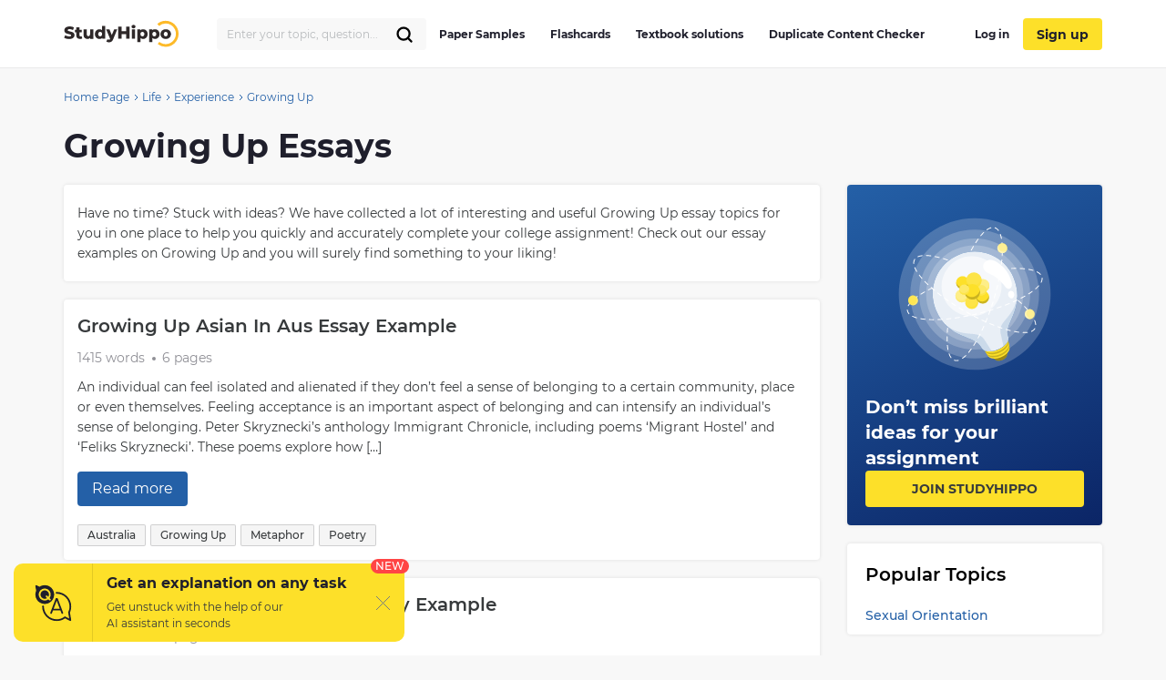

--- FILE ---
content_type: text/html; charset=UTF-8
request_url: https://studyhippo.com/essay-examples/growing-up/
body_size: 15454
content:
<!DOCTYPE html>
<html lang="en-US">
<head>
  <meta name="google-site-verification" content="4wVGTzc5bHur1lJCuSRQeZRKZwb_dgQsA2gouoWVx2o"/>
  <meta charset="UTF-8">
  <meta http-equiv="X-UA-Compatible" content="IE=edge">
  <meta name="viewport" content="width=device-width, initial-scale=1">
  <meta name="theme-color" content="#5856d6"/>
  <link rel="manifest" href="https://studyhippo.com/wp-content/themes/theme/manifest.json" />
    <script>window.dataLayer = window.dataLayer || [];</script>
   <!-- before wp_head -->
   <meta name='robots' content='index, follow, max-image-preview:large, max-snippet:-1, max-video-preview:-1' />

	<!-- This site is optimized with the Yoast SEO plugin v17.6 - https://yoast.com/wordpress/plugins/seo/ -->
	<title>Growing Up Essay Samples | Get Access To Growing Up College Essay Examples</title>
	<meta name="description" content="Essays on Growing Up 🎓Use these essay samples and get inspiration for writing your own paper!📕" />
	<link rel="canonical" href="https://studyhippo.com/essay-examples/growing-up/" />
	<meta property="og:locale" content="en_US" />
	<meta property="og:type" content="article" />
	<meta property="og:title" content="Growing Up Essay Samples | Get Access To Growing Up College Essay Examples" />
	<meta property="og:description" content="Essays on Growing Up 🎓Use these essay samples and get inspiration for writing your own paper!📕" />
	<meta property="og:url" content="https://studyhippo.com/essay-examples/growing-up/" />
	<meta property="og:site_name" content="StudyHippo.com" />
	<meta name="twitter:card" content="summary_large_image" />
	<script type="application/ld+json" class="yoast-schema-graph">{"@context":"https://schema.org","@graph":[{"@type":"WebSite","@id":"https://studyhippo.com/#website","url":"https://studyhippo.com/","name":"StudyHippo.com","description":"Online Database Of College Essay Examples","potentialAction":[{"@type":"SearchAction","target":{"@type":"EntryPoint","urlTemplate":"https://studyhippo.com/?s={search_term_string}"},"query-input":"required name=search_term_string"}],"inLanguage":"en-US"},{"@type":"CollectionPage","@id":"https://studyhippo.com/essay-examples/growing-up/#webpage","url":"https://studyhippo.com/essay-examples/growing-up/","name":"Growing Up Essay Samples | Get Access To Growing Up College Essay Examples","isPartOf":{"@id":"https://studyhippo.com/#website"},"description":"Essays on Growing Up \ud83c\udf93Use these essay samples and get inspiration for writing your own paper!\ud83d\udcd5","breadcrumb":{"@id":"https://studyhippo.com/essay-examples/growing-up/#breadcrumb"},"inLanguage":"en-US","potentialAction":[{"@type":"ReadAction","target":["https://studyhippo.com/essay-examples/growing-up/"]}]},{"@type":"BreadcrumbList","@id":"https://studyhippo.com/essay-examples/growing-up/#breadcrumb","itemListElement":[{"@type":"ListItem","position":1,"name":"Home","item":"https://studyhippo.com/"},{"@type":"ListItem","position":2,"name":"Life","item":"https://studyhippo.com/essay-examples/life/"},{"@type":"ListItem","position":3,"name":"Experience","item":"https://studyhippo.com/essay-examples/experience/"},{"@type":"ListItem","position":4,"name":"Growing Up"}]}]}</script>
	<!-- / Yoast SEO plugin. -->


<link rel='dns-prefetch' href='//cdn.jsdelivr.net' />
<link rel='dns-prefetch' href='//s.w.org' />
<link rel="alternate" type="application/rss+xml" title="StudyHippo.com &raquo; Feed" href="https://studyhippo.com/feed/" />
<link rel="alternate" type="application/rss+xml" title="StudyHippo.com &raquo; Growing Up Essay Examples Feed" href="https://studyhippo.com/essay-examples/growing-up/feed/" />
<link rel='stylesheet' id='essayExamples-archive-css'  href='https://studyhippo.com/wp-content/themes/theme/assets/css/essayExamples-archive.css' type='text/css' media='all' />
<link rel="https://api.w.org/" href="https://studyhippo.com/wp-json/" /><link rel="EditURI" type="application/rsd+xml" title="RSD" href="https://studyhippo.com/xmlrpc.php?rsd" />
<link rel="wlwmanifest" type="application/wlwmanifest+xml" href="https://studyhippo.com/wp-includes/wlwmanifest.xml" /> 
<meta name="generator" content="WordPress 5.8.1" />
<script type='application/ld+json'>{"@context":"https:\/\/schema.org","@type":"FAQPage","mainEntity":[{"@type":"Question","name":"What does growing up really mean?","acceptedAnswer":{"@type":"Answer","text":"growing up. Contexts . . Verb. Reaching adulthood. Present participle for to become more sensible with age. Present participle for grow too big for. Present participle for to become improved or more advanced. ( of a living organism) Present participle for to grow or develop in a healthy or vigorous way."}},{"@type":"Question","name":"What is another word for \\\"growing up\\\"?","acceptedAnswer":{"@type":"Answer","text":"Synonyms for grow up. age, develop, grow, mature, progress, ripen."}},{"@type":"Question","name":"What is growing up?","acceptedAnswer":{"@type":"Answer","text":"Growing up is the term we use for transitioning from childhood to adulthood. It is characterized by gaining perspective on our position and importance in the universe, adequately caring for our own needs, and the ability to effectively communicate our needs and feelings to others."}}]}</script><meta name="appleid-signin-client-id" content="studyhippo.service"><meta name="appleid-signin-scope" content="email"><meta name="appleid-signin-redirect-uri" content="https://studyhippo.com/wp-json/oauth/apple/"><meta name="appleid-signin-state" content="6dd0ae303f02fbb4704c7e5e6c66a100"><meta name="appleid-signin-use-popup" content="true">        <script type='text/javascript'>
            /* <![CDATA[ */
            var JSData = {"id":"500691","isCategory":"", "isSingle":""  };
            /* ]]> */
        </script>
            <script>
        var UserData = {
            "userEmail": false,
            "userId": false        }
    </script>
        <script>
        var Analytics = {};
        Analytics.printButton = '';
        Analytics.downloadButton = '';
        Analytics.previewButton = '.essay-info__item.essay-info__item_flex';
        Analytics.checkerButton = '#bla-essayCheck';
        Analytics.copyButton = '.essay__content';
        Analytics.readMoreButton = '#read_more';
        Analytics.sendButton = '#modal-copy .contacts-form button';
        Analytics.emailInput = '#emailPopup';
    </script>
    <link rel="icon" href="https://studyhippo.com/wp-content/uploads/2022/02/ms-icon-310x310-1-120x120.png" sizes="32x32" />
<link rel="icon" href="https://studyhippo.com/wp-content/uploads/2022/02/ms-icon-310x310-1-300x300.png" sizes="192x192" />
<link rel="apple-touch-icon" href="https://studyhippo.com/wp-content/uploads/2022/02/ms-icon-310x310-1-300x300.png" />
<meta name="msapplication-TileImage" content="https://studyhippo.com/wp-content/uploads/2022/02/ms-icon-310x310-1-300x300.png" />
		<style type="text/css" id="wp-custom-css">
			/*essays-by-categories*/
.see_more_popular_topics_hub_page {display: none;}
/*head menu*/
.menu a {text-transform: inherit;}

.test_answers-archive .page-header__description .page-header__text p {
	margin: 10px 0 15px 0;}


@media (min-width: 1024px){
.search_form_mobile {
    width: 230px!important;
}}		</style>
		<script async>
    let product = {};
    product.id = '1';
    product.name = '1-Month-Access';
    product.price = '19.90';
    product.qty = 1;

    let is_ec_checkout = false;
    if (document.querySelector('.checkout-item__link.subscription-item')){
      document.querySelector('.checkout-item__link.subscription-item').addEventListener('click', function () {
          const datalevel = this.getAttribute('data-level');
          product.price = JS_DATA_LEVELS[datalevel].billing_amount;
          product.id = datalevel;

      });
    }

    if (document.querySelector('.checkout__content')){
      document.querySelector('.checkout__content').addEventListener('mouseover', function () {
          if (!is_ec_checkout) {
              is_ec_checkout = true;
              console.log("Ecommerce Analytic: go to checkout");
              ec_gotoCheckout();
          }
      });
    }
    function ec_gotoPayment() {
        window.dataLayer = window.dataLayer || [];
        dataLayer.push({
            'ecommerce': {
                'currencyCode': 'USD',
                'checkout': {
                    'actionField': {'step': 2},
                    'products': [{
                        'name': product.name,
                        'id': product.id,
                        'price': product.price
                    }]
                }
            },
            'event': 'gtm-ee-event',
            'gtm-ee-event-category': 'Enhanced Ecommerce',
            'gtm-ee-event-action': 'go to payment',
            'gtm-ee-event-non-interaction': 'False',
            'gtm-ee-event-label' : 'PayPal',
            'gtm-ee-event-value' : product.price
        });

    }

    function ec_gotoCheckout() {

        /* ***************************** */
        window.dataLayer = window.dataLayer || [];
        dataLayer.push({
            'ecommerce': {
                'currencyCode': 'USD',
                'checkout': {
                    'actionField': {'step': 1},
                    'products': [{
                        'name': product.name,
                        'id': product.id,
                        'price': product.price
                    }]
                }
            },
            'event': 'gtm-ee-event',
            'gtm-ee-event-category': 'Enhanced Ecommerce',
            'gtm-ee-event-action': 'go to checkout',
            'gtm-ee-event-non-interaction': 'False'
        });
    }

    function ec_Purchase() {
        window.dataLayer = window.dataLayer || [];
        dataLayer.push({
            'ecommerce': {
                'currencyCode': 'USD',
                'purchase': {
                    'actionField': {
                        'id': product.id,
                        'revenue': product.price
                    },
                    'products': [{
                        'name': product.name,
                        'id': product.id,
                        'price': product.price,
                        'coupon': ''
                    }]
                }
            },
            'event': 'gtm-ee-event',
            'gtm-ee-event-category': 'Enhanced Ecommerce',
            'gtm-ee-event-action': 'Purchase',
            'gtm-ee-event-non-interaction': 'False'
        });
    }

    function ec_ProductImpressions(){
        window.dataLayer = window.dataLayer || [];
        dataLayer.push({
            'ecommerce': {
                'currencyCode': 'USD',
                'impressions': [
                    {
                        'id': product.id,
                        'name': product.name,
                        'category': product.category,
                        'price': product.price,
                        'list': 'membership levels'
                    }
                ]
            },
            'event': 'gtm-ee-event',
            'gtm-ee-event-category': 'Enhanced Ecommerce',
            'gtm-ee-event-action': 'Product Impressions',
            'gtm-ee-event-non-interaction': 'True'
        });
    }

</script>
   <!-- after wp_head -->
          <script src="https://accounts.google.com/gsi/client" async defer></script>
  
</head>
<body class="archive tax-essay_examples_ctt term-growing-up term-12539 webp-support catname-free-essays" data-category="Essays">
<!-- Google Tag Manager (noscript) -->
<noscript>
  <iframe src="https://www.googletagmanager.com/ns.html?id=GTM-5L3MXD2" height="0" width="0"
          style="display:none;visibility:hidden"></iframe>
</noscript>
<!-- End Google Tag Manager (noscript) -->
<!-- begin header  -->
<header class="header">
  <div class="container">
    <div class="header__content">
      <a href="https://studyhippo.com" class="header__logo">
        <img src="https://studyhippo.com/wp-content/themes/theme/assets/img/main-logo.svg" alt="logo">
      </a>

      
      <div class="header__content-inner">
        <div class="header__content-align">
          <form id="search-form" method="get" action="/search" class="search_form search_form_mobile  ">
            <input autocomplete="off" name="s" id="autoComplete" tabindex="1" type="text"
                   class="input search-icon-input mobileMenuHeaderSearchInit searchAutocomplete menu-search__field"
                   placeholder="Search">
            <button type="submit" class="js-search-form">
              <svg width="20" height="20" viewBox="0 0 20 20" fill="none" xmlns="http://www.w3.org/2000/svg">
                <path d="M9.06262 15.625C12.687 15.625 15.6251 12.6869 15.6251 9.0625C15.6251 5.43813 12.687 2.5 9.06262 2.5C5.43825 2.5 2.50012 5.43813 2.50012 9.0625C2.50012 12.6869 5.43825 15.625 9.06262 15.625Z" stroke="black" stroke-width="2.3" stroke-linecap="round" stroke-linejoin="round"/>
                <path d="M13.7032 13.7031L17.5002 17.5" stroke="black" stroke-width="2.3" stroke-linecap="round" stroke-linejoin="round"/>
              </svg>
            </button>
          </form>
        </div>
        <!-- begin header__item  -->
        <div class="header__item">
          <nav class="menu">
            <ul id="menu-header-left" class=""><li id="menu-item-751252" class="menu-item menu-item-type-post_type menu-item-object-page menu-item-751252"><a href="https://studyhippo.com/essays-by-categories/">Paper Samples</a></li>
<li id="menu-item-751253" class="menu-item menu-item-type-post_type menu-item-object-page menu-item-751253"><a href="https://studyhippo.com/flashcards-by-topics/">Flashcards</a></li>
<li id="menu-item-1215373" class="menu-item menu-item-type-post_type menu-item-object-page menu-item-1215373"><a href="https://studyhippo.com/textbook-solutions/">Textbook solutions</a></li>
<li id="menu-item-786464" class="menu-item menu-item-type-post_type menu-item-object-page menu-item-786464"><a href="https://studyhippo.com/duplicate-content-checker/">Duplicate Content Checker</a></li>
<ul class="desktop_menu_wrapper">
                                        <li class="header__list-item header__list-item_signup header__list-item_login">
                                            <a rel="nofollow" href="https://studyhippo.com/sign-in/"><i class="fa fa-sign-in" rel="nofollow"></i> Log in</a>
                                        </li>
                                        <li class="header__list-item header__list-item_signup header__list-item_login header__list-item_signup_btn">
                                            <a rel="nofollow" class="signup_link" href="https://studyhippo.com/sign-up/"><i class="fa fa-sign-in" rel="nofollow"></i> Sign up</a>
                                        </li>
                                      </ul></ul>                        <div class="menu__footer">
                            <p>or <a rel="nofollow" href="/sign-in/">LOG IN</a> if you are already a member</p>
                          </div>
          </nav>

                      <button class="header__btn-search js-btn-search">
              <svg xmlns="http://www.w3.org/2000/svg" width="16" height="16" viewBox="0 0 14 14">
                <path fill="#2460a7" fill-rule="nonzero"
                      d="M13.755 12.937l-3.348-3.348A5.87 5.87 0 0 0 5.868 0a5.869 5.869 0 1 0 3.718 10.41l3.348 3.345a.58.58 0 0 0 .821-.818zM5.87 10.569a4.707 4.707 0 0 1-4.704-4.7A4.71 4.71 0 0 1 5.87 1.165a4.711 4.711 0 0 1 4.703 4.704c0 2.592-2.111 4.7-4.703 4.7z"/>
              </svg>
            </button>
          
          
          <button class="header__btn-menu js-btn-menu">
            <span class="header__btn-lines">
              <span></span>
              <span></span>
              <span></span>
            </span>
            <i>MENU</i>
          </button>
        </div>
        <!-- end header__item -->
      </div>
    </div>
  </div>

  <div class="header__search">
    <form id="search-form" method="get" action="/search"
          class="d-flex flex-row justify-content-between form-conteiner form-search hub-page_search-container billboard__form">
      <input autocomplete="off" name="s" id="autoComplete" tabindex="1" type="text"
             class="input search-icon-input hub_page_input_search searchAutoHeader billboard__field searchAutocomplete"
             placeholder="Search">
      <span class="error-msg">Please enter something</span>
      <button type="button" class="billboard__btn js-btn-close-search"></button>
      <button type="submit" class="btn btn-light_yellow hub_page_search_button js-search-form"></button>
    </form>
  </div>

  </header>
<!-- end header -->
<!--nZOZEv2JI#Q&Fr8u3e28t(NK-->
  <main class="inner-page essay_examples-archive">
    <div class="container">
      <div class="row">
        <!-- begin breadcrumbs  -->
<div class="breadcrumbs">
    <div class="container">
        <div class="kama_breadcrumbs"><span><a href="https://studyhippo.com"><span>Home Page</span></a></span><span class="kb_sep"><svg width="5" height="8" viewBox="0 0 5 8" fill="none" xmlns="http://www.w3.org/2000/svg"><path d="M1 1L4 4L1 7" stroke="#2460A7"/></svg></span>
<span><a href="https://studyhippo.com/essay-examples/life/"><span>Life</span></a></span><span class="kb_sep"><svg width="5" height="8" viewBox="0 0 5 8" fill="none" xmlns="http://www.w3.org/2000/svg"><path d="M1 1L4 4L1 7" stroke="#2460A7"/></svg></span>
<span><a href="https://studyhippo.com/essay-examples/experience/"><span>Experience</span></a></span><span class="kb_sep"><svg width="5" height="8" viewBox="0 0 5 8" fill="none" xmlns="http://www.w3.org/2000/svg"><path d="M1 1L4 4L1 7" stroke="#2460A7"/></svg></span>
<span class="kb_title">Growing Up</span></div>    </div>
</div>
<!-- end breadcrumbs -->

        <div class="container">
          <div class="row_col-12">
            

<div class="page-header">
    <h1>Growing Up Essays</h1>
</div>

          </div>
          <div class="row">
            <section class="content row__col-lg-9">
              

    <div class="page-header__description">
                <div class="page-header__text">
            <p>Have no time? Stuck with ideas? We have collected a lot of interesting and useful Growing Up essay topics for you in one place to help you quickly and accurately complete your college assignment! Check out our essay examples on Growing Up and you will surely find something to your liking!</p>
            <div id="tax_desc_readmore" class="read-more">
                <a href="#">View more</a>
            </div>
        </div>
    </div>

<div class="post-preview">
    <a class="post-preview__title" href="https://studyhippo.com/essay-growing-up-asian-in-aus/">Growing Up Asian in Aus Essay Example</a>

            <div class="post-preview__meta">
            <span>1415 words</span>
            <span>6 pages</span>
        </div>
        <div class="post-preview__excerpt">
         <p>An individual can feel isolated and alienated if they don’t feel a sense of belonging to a certain community, place or even themselves. Feeling acceptance is an important aspect of belonging and can intensify an individual’s sense of belonging. Peter Skryznecki’s anthology Immigrant Chronicle, including poems ‘Migrant Hostel’ and ‘Feliks Skryznecki’. These poems explore how [&hellip;]</p>
    </div>
    <span class="post-preview__read-more" data-href="https://studyhippo.com/essay-growing-up-asian-in-aus/">Read more</span>
            <div class="post-preview__categories">
                            <span>Australia</span>
                           <span>Growing Up</span>
                           <span>Metaphor</span>
                           <span>Poetry</span>
                       
        </div>
    </div>
<div class="post-preview">
    <a class="post-preview__title" href="https://studyhippo.com/essay-growing-up-by-russell-baker/">Growing Up by Russell Baker Essay Example</a>

            <div class="post-preview__meta">
            <span>1501 words</span>
            <span>6 pages</span>
        </div>
        <div class="post-preview__excerpt">
         <p>Growing Up by Russell Baker is a memoir of his earliest memories in Morrisonville, Virginia until his first professional journalism job as a reporter for the Baltimore Sun in 1937. Throughout much of Baker&#8217;s youth women dominated Baker&#8217;s life. His mother, his grandmother and his sister Doris all had strong opinions and strong personalities that [&hellip;]</p>
    </div>
    <span class="post-preview__read-more" data-href="https://studyhippo.com/essay-growing-up-by-russell-baker/">Read more</span>
            <div class="post-preview__categories">
                            <span>Growing Up</span>
                       
        </div>
    </div>
<div class="post-preview">
    <a class="post-preview__title" href="https://studyhippo.com/essay-growing-up-in-charlotte-nc/">Growing Up in Charlotte, NC Essay Example</a>

            <div class="post-preview__meta">
            <span>751 words</span>
            <span>3 pages</span>
        </div>
        <div class="post-preview__excerpt">
         <p>Growing up in Charlotte, NC presented various challenges for my family and me. As the middle child among three siblings, I encountered difficulties. Unfortunately, we experienced the loss of my younger brother at a young age due to an illness. Initially residing on West Blvd., we eventually relocated to Rosszell ferry Rd. Throughout my childhood, [&hellip;]</p>
    </div>
    <span class="post-preview__read-more" data-href="https://studyhippo.com/essay-growing-up-in-charlotte-nc/">Read more</span>
            <div class="post-preview__categories">
                            <span>Child</span>
                           <span>Growing Up</span>
                       
        </div>
    </div>
    <aside class="widget banner-ideas mobile-only mt-20">
        <img src="https://studyhippo.com/wp-content/themes/theme/assets/img/light-bulb.svg">
        <div class="widget__title">Don’t miss brilliant ideas for your assignment</div>
        <span class="btn" data-href="https://studyhippo.com/sign-in/">Join Studyhippo</span>
    </aside>

<div class="post-preview">
    <a class="post-preview__title" href="https://studyhippo.com/growing-up-asian-in-australia-essay-385/">Growing Up Asian in Australia Essay Example</a>

            <div class="post-preview__meta">
            <span>1232 words</span>
            <span>5 pages</span>
        </div>
        <div class="post-preview__excerpt">
         <p>“It is dangerous to be different to the rest of society” The ideas of belonging represent the important and fundamental values over our lives. They most commonly emerge from experiences and notions of identity, relationships, acceptance and understanding. The personal aspect extends the sense of belonging. It is created though various ways in the text [&hellip;]</p>
    </div>
    <span class="post-preview__read-more" data-href="https://studyhippo.com/growing-up-asian-in-australia-essay-385/">Read more</span>
            <div class="post-preview__categories">
                            <span>Adolescence</span>
                           <span>Growing Up</span>
                           <span>Restaurant</span>
                       
        </div>
    </div>
<div class="post-preview">
    <a class="post-preview__title" href="https://studyhippo.com/growing-up-in-a-single-parent-household/">Growing up in a single parent household Essay Example</a>

            <div class="post-preview__meta">
            <span>1362 words</span>
            <span>5 pages</span>
        </div>
        <div class="post-preview__excerpt">
         <p>Growing up in a household that does not have a father is not only an intriguing experience but also denies you the paternal care. Situations like those makes us vulnerable to many unpleasant conditions, more so, at the face of the friends that we flock with. Life becomes defenseless as one of the key security [&hellip;]</p>
    </div>
    <span class="post-preview__read-more" data-href="https://studyhippo.com/growing-up-in-a-single-parent-household/">Read more</span>
            <div class="post-preview__categories">
                            <span>Growing Up</span>
                           <span>Single Parent</span>
                       
        </div>
    </div>
<div class="post-preview">
    <a class="post-preview__title" href="https://studyhippo.com/design-process-of-gaming-workstation/">Design Process of Gaming Workstation Essay Example</a>

            <div class="post-preview__meta">
            <span>958 words</span>
            <span>4 pages</span>
        </div>
        <div class="post-preview__excerpt">
         <p>The demand for hardware with the ability to handle more advanced graphics and powerful gaming engines in modern games is constantly increasing. This leads to faster obsolescence and the need for more frequent replacement of previously top-of-the-line hardware. It is crucial for gamers to regularly update their computers with the latest game developments. By building [&hellip;]</p>
    </div>
    <span class="post-preview__read-more" data-href="https://studyhippo.com/design-process-of-gaming-workstation/">Read more</span>
            <div class="post-preview__categories">
                            <span>Graphic Design</span>
                           <span>Growing Up</span>
                       
        </div>
    </div>
<div class="post-preview">
    <a class="post-preview__title" href="https://studyhippo.com/reflection-on-supply-chain-management/">Reflection on Supply Chain Management Essay Example</a>

            <div class="post-preview__meta">
            <span>1138 words</span>
            <span>5 pages</span>
        </div>
        <div class="post-preview__excerpt">
         <p>Because the world is changing rapidly as time moves to introduce a lot of new processes that influence a different way of doing things. The dynamic processes are very first and move in a direction that has far-reaching implications especially in the way of doing business in the simultaneous corporate operations. The world has evolved [&hellip;]</p>
    </div>
    <span class="post-preview__read-more" data-href="https://studyhippo.com/reflection-on-supply-chain-management/">Read more</span>
            <div class="post-preview__categories">
                            <span>Growing Up</span>
                       
        </div>
    </div>
<div class="post-preview">
    <a class="post-preview__title" href="https://studyhippo.com/usage-of-3d-printing-in-technology/">Usage of 3D Printing in Technology Essay Example</a>

            <div class="post-preview__meta">
            <span>974 words</span>
            <span>4 pages</span>
        </div>
        <div class="post-preview__excerpt">
         <p>The manufacturing industry is experiencing a significant impact due to the rapid growth of 3D printing technology. Proto3000, a company that has ventured into 3D printing technology, makes the process easy by adding microscopic layers of materials instead of fabrication or machining. The technology involves treating resin with an ultraviolet laser, which was founded in [&hellip;]</p>
    </div>
    <span class="post-preview__read-more" data-href="https://studyhippo.com/usage-of-3d-printing-in-technology/">Read more</span>
            <div class="post-preview__categories">
                            <span>Growing Up</span>
                       
        </div>
    </div>
<div class="post-preview">
    <a class="post-preview__title" href="https://studyhippo.com/strengths-and-weaknesses-of-group-decision-making/">Strengths and Weaknesses of Group Decision Making Essay Example</a>

            <div class="post-preview__meta">
            <span>970 words</span>
            <span>4 pages</span>
        </div>
        <div class="post-preview__excerpt">
         <p>Group decision making is the process involving a group of individuals that serves to tackle a problem to achieve a solution. In other words, people with divergent views act collectively to analyze the situation and come up with alternative courses of action. In this context, the best alternative adopted as the best solution. Though people [&hellip;]</p>
    </div>
    <span class="post-preview__read-more" data-href="https://studyhippo.com/strengths-and-weaknesses-of-group-decision-making/">Read more</span>
            <div class="post-preview__categories">
                            <span>Growing Up</span>
                           <span>Strengths And Weaknesses</span>
                       
        </div>
    </div>
<div class="post-preview">
    <a class="post-preview__title" href="https://studyhippo.com/life-skills-in-high-school-curriculum/">Life Skills in High School Curriculum Essay Example</a>

            <div class="post-preview__meta">
            <span>588 words</span>
            <span>3 pages</span>
        </div>
        <div class="post-preview__excerpt">
         <p>With the increasing length of the journey to adulthood, it is crucial to find ways for young individuals to effectively transition from childhood to adulthood. As a result, there is limited knowledge about how the youth can comprehend societal expectations and their own living circumstances. There is limited knowledge about the social, personal, and financial [&hellip;]</p>
    </div>
    <span class="post-preview__read-more" data-href="https://studyhippo.com/life-skills-in-high-school-curriculum/">Read more</span>
            <div class="post-preview__categories">
                            <span>Awareness</span>
                           <span>Growing Up</span>
                           <span>High School</span>
                           <span>Self Awareness</span>
                           <span>Social Contract</span>
                           <span>Values of Life</span>
                       
        </div>
    </div>
<div class="post-preview">
    <a class="post-preview__title" href="https://studyhippo.com/a-problem-of-cyberbullying/">A Problem of Cyberbullying Essay Example</a>

            <div class="post-preview__meta">
            <span>744 words</span>
            <span>3 pages</span>
        </div>
        <div class="post-preview__excerpt">
         <p>Overview A 15-year-old Canadian girl named Amanda Todd took her own life at her home in Port Coquitlam, Canada. Before her death, a YouTube video was uploaded by Amanda where she shared her ordeal of being coerced into exposing herself on webcam and enduring physical harassment and assault. This video gained rapid attention, leading to [&hellip;]</p>
    </div>
    <span class="post-preview__read-more" data-href="https://studyhippo.com/a-problem-of-cyberbullying/">Read more</span>
            <div class="post-preview__categories">
                            <span>Growing Up</span>
                       
        </div>
    </div>
<div class="post-preview">
    <a class="post-preview__title" href="https://studyhippo.com/does-amir-achieve-redemption/">Does Amir Achieve redemption? Essay Example</a>

            <div class="post-preview__meta">
            <span>761 words</span>
            <span>3 pages</span>
        </div>
        <div class="post-preview__excerpt">
         <p>In the Kite Runner, Amir is faced by many challenges as he grows up. However, he manages to conquer all, and towards the end of the book, he redeems himself. Towards the end of the story, he learns to stand for himself and face his challenges. Initially, his father had advised him that that a [&hellip;]</p>
    </div>
    <span class="post-preview__read-more" data-href="https://studyhippo.com/does-amir-achieve-redemption/">Read more</span>
            <div class="post-preview__categories">
                            <span>A Good Man Is Hard to Find</span>
                           <span>Betrayal</span>
                           <span>Growing Up</span>
                           <span>Redemption</span>
                       
        </div>
    </div>
<div class="post-preview">
    <a class="post-preview__title" href="https://studyhippo.com/using-training-and-development-to-spice-up-business/">Using Training and Development to Spice up Business Essay Example</a>

            <div class="post-preview__meta">
            <span>636 words</span>
            <span>3 pages</span>
        </div>
        <div class="post-preview__excerpt">
         <p>McCormick was founded by Willoughby M. McCormick and three young workers in 1889 (&#8220;Historic milestones and passionate flavor discoveries&#8221;, 2016). Since then the company has grown, and its brands are currently available in 140 countries (Businesses, 2016). As it seeks to improve the universal experience of eating, the company has inspired home cooks and professional [&hellip;]</p>
    </div>
    <span class="post-preview__read-more" data-href="https://studyhippo.com/using-training-and-development-to-spice-up-business/">Read more</span>
            <div class="post-preview__categories">
                            <span>Career Plan</span>
                           <span>Growing Up</span>
                       
        </div>
    </div>
<div class="post-preview">
    <a class="post-preview__title" href="https://studyhippo.com/inspirational-topic-of-growing-up-with-a-single-mom/">Inspirational Topic Of Growing Up With A Single Mom Essay Example</a>

            <div class="post-preview__meta">
            <span>622 words</span>
            <span>3 pages</span>
        </div>
        <div class="post-preview__excerpt">
         <p>I believe that living with one parent can initiate a lot of emotions. These thoughts can be pretty powerful and they can be bewildering too. A child might feel awfully sad and irritated as a result of the parents’ divorce. Another child might also feel contented that the parents separated and are not fighting to [&hellip;]</p>
    </div>
    <span class="post-preview__read-more" data-href="https://studyhippo.com/inspirational-topic-of-growing-up-with-a-single-mom/">Read more</span>
            <div class="post-preview__categories">
                            <span>Growing Up</span>
                           <span>Single Parent</span>
                       
        </div>
    </div>
<div class="post-preview">
    <a class="post-preview__title" href="https://studyhippo.com/media-project-proposal-music-blog/">Media Project Proposal: Music Blog Essay Example</a>

            <div class="post-preview__meta">
            <span>378 words</span>
            <span>2 pages</span>
        </div>
        <div class="post-preview__excerpt">
         <p>The music industry is experiencing rapid growth and plays an integral role in societies worldwide. Music is essential as it provides entertainment. As a result of technological advancements, the music industry has undergone changes in terms of promoting new and existing music, marketing, and distribution. Upcoming artists are facing difficulties in adapting to these spontaneous [&hellip;]</p>
    </div>
    <span class="post-preview__read-more" data-href="https://studyhippo.com/media-project-proposal-music-blog/">Read more</span>
            <div class="post-preview__categories">
                            <span>Growing Up</span>
                           <span>Music Industry</span>
                       
        </div>
    </div>
<div class="post-preview">
    <a class="post-preview__title" href="https://studyhippo.com/understanding-of-children-with-alcoholic-parents/">Understanding of Children with Alcoholic Parents Essay Example</a>

            <div class="post-preview__meta">
            <span>357 words</span>
            <span>2 pages</span>
        </div>
        <div class="post-preview__excerpt">
         <p>Growing up as a child in an alcoholic family can be a troublesome ordeal that can influence children who experience childhood in such situations for the rest of their lives. The presence of liquor abuse tends to influence the conduct of everybody around it, notwithstanding essentially adjusting the conduct of the individual who is routinely [&hellip;]</p>
    </div>
    <span class="post-preview__read-more" data-href="https://studyhippo.com/understanding-of-children-with-alcoholic-parents/">Read more</span>
            <div class="post-preview__categories">
                            <span>Alcohol Abuse</span>
                           <span>alcoholism</span>
                           <span>Growing Up</span>
                           <span>Never Give Up</span>
                       
        </div>
    </div>            </section>
            <aside class="sidebar row__col-lg-3">

              
    <aside class="widget banner-ideas ">
        <img src="https://studyhippo.com/wp-content/themes/theme/assets/img/light-bulb.svg">
        <div class="widget__title">Don’t miss brilliant ideas for your assignment</div>
        <span class="btn" data-href="https://studyhippo.com/sign-in/">Join Studyhippo</span>
    </aside>
<aside class="widget"><div class="widget__title">Popular Topics</div><ol><li><a href="https://studyhippo.com/essay-examples/sexual-orientation/">Sexual Orientation</a></li></ol></aside>            </aside>
          </div>
        </div>
      </div>
    </div>
  </main>
<section class="faq">
    <div class="faq_inner">
        <h2>Popular Questions About Growing Up</h2>        <div id="essay_examples-faq" class="accordion">
                                <div class="qa active">
                        <div class="question">
                            <span>What does growing up really mean?</span>   
                            <img loading="lazy" class="arrow" src="https://studyhippo.com/wp-content/themes/theme/assets/img/faq-arrow.svg">
                        </div>
                        <div class="answer">growing up. Contexts . . Verb. Reaching adulthood. Present participle for to become more sensible with age. Present participle for grow too big for. Present participle for to become improved or more advanced. ( of a living organism) Present participle for to grow or develop in a healthy or vigorous way.</div>                    </div>
                                <div class="qa">
                        <div class="question">
                            <span>What is another word for &quot;growing up&quot;?</span>   
                            <img loading="lazy" class="arrow" src="https://studyhippo.com/wp-content/themes/theme/assets/img/faq-arrow.svg">
                        </div>
                        <div class="answer">Synonyms for grow up. age, develop, grow, mature, progress, ripen.</div>                    </div>
                                <div class="qa">
                        <div class="question">
                            <span>What is growing up?</span>   
                            <img loading="lazy" class="arrow" src="https://studyhippo.com/wp-content/themes/theme/assets/img/faq-arrow.svg">
                        </div>
                        <div class="answer">Growing up is the term we use for transitioning from childhood to adulthood. It is characterized by gaining perspective on our position and importance in the universe, adequately caring for our own needs, and the ability to effectively communicate our needs and feelings to others.</div>                    </div>
                    </div>
    </div>
</section>

<section class="banner-section__search">
    <div class="container">
        <div class="banner-section__search-content">
            <h3>
                Haven't found what you were looking for?
            </h3>
            <h4>
                Search for samples, answers to your questions and flashcards
            </h4>
            <form class="searchform form-search form-wrapper-js" method="get" action="/search" autocomplete="off">
    <input class="input searchAuto search_footer" type="text" class="search-field" name="s" placeholder="Enter your topic, question, keyword, term..." value="" required>
    <button class="js-search-form search_footer" type="submit">
        <svg width="20" height="20" viewBox="0 0 20 20" fill="none" xmlns="http://www.w3.org/2000/svg">
            <path d="M9.06262 15.625C12.687 15.625 15.6251 12.6869 15.6251 9.0625C15.6251 5.43813 12.687 2.5 9.06262 2.5C5.43825 2.5 2.50012 5.43813 2.50012 9.0625C2.50012 12.6869 5.43825 15.625 9.06262 15.625Z" stroke="black" stroke-width="2.3" stroke-linecap="round" stroke-linejoin="round"></path>
            <path d="M13.7032 13.7031L17.5002 17.5" stroke="black" stroke-width="2.3" stroke-linecap="round" stroke-linejoin="round"></path>
        </svg>
    </button>
</form>        </div>
        <figure>
            <img src="https://studyhippo.com/wp-content/themes/theme/src/img/banner-search.svg" alt="">
        </figure>
    </div>
</section>        <!-- begin footer  -->
        <footer class="footer">

            <!-- begin catfish-banner  -->
            <div class="catfish-banner">
                <button class="catfish-banner__close"></button>
                <p>We use cookies to give you the best experience possible. By continuing we’ll assume you’re on board with our <a href="/privacy-policy/">cookie policy</a></p>
            </div>
            <!-- end catfish-banner -->
                            <div class="container">
                    <div class="row">
                        <div class="row__col-lg-3">
                            <p class="footer__copy js-copyright">© 2026 studyhippo.com</p>
                            <p class="footer__copy footer__copy_sm">We know that sometimes it's hard to find inspiration, so we provide you with hundreds of related samples. </p>
                        </div>

                        <div class="row__col-lg-5">
                            <div class="footer__item">
                            <div class="footer__title">OUR PRODUCTS</div>

                            <nav class="footer__nav">

                                <ul id="menu-footer" class=""><li id="menu-item-98441" class="menu-item menu-item-type-post_type menu-item-object-page menu-item-98441"><a href="https://studyhippo.com/privacy-policy/">Privacy Policy</a></li>
<li id="menu-item-98436" class="menu-item menu-item-type-post_type menu-item-object-page menu-item-98436"><a href="https://studyhippo.com/about-us/">What We Offer</a></li>
<li id="menu-item-98439" class="menu-item menu-item-type-post_type menu-item-object-page menu-item-98439"><a href="https://studyhippo.com/terms-and-conditions/">Terms and Conditions</a></li>
<li id="menu-item-98437" class="menu-item menu-item-type-post_type menu-item-object-page menu-item-98437"><a href="https://studyhippo.com/contact-us/">Contact Us</a></li>
<li id="menu-item-751270" class="menu-item menu-item-type-post_type menu-item-object-page menu-item-751270"><a href="https://studyhippo.com/refund-policy/">Refund Policy</a></li>
<li id="menu-item-823304" class="menu-item menu-item-type-post_type menu-item-object-page menu-item-823304"><a href="https://studyhippo.com/plagiarism-checker/">Free Plagiarism Checker</a></li>
<li id="menu-item-1215462" class="menu-item menu-item-type-post_type menu-item-object-page menu-item-1215462"><a href="https://studyhippo.com/why-studymoose-leads-the-way-in-buying-college-essays-online-in-2025/">Why StudyMoose Leads the Way in Buying College Essays Online in 2025</a></li>
</ul>                                                          </nav>
                            </div>
                        </div>

                        <div class="row__col-lg-4">
                            <div class="footer__title footer__title_indent">payment methods</div>
                            <div class="footer__payment">
                              <img loading="lazy" src="https://studyhippo.com/wp-content/themes/theme/src/img/visa.svg" alt="icon">
                              <img loading="lazy" width="44" height="44" src="https://studyhippo.com/wp-content/themes/theme/src/img/am-ex-new-logo.png" alt="icon">
                              <img loading="lazy" src="https://studyhippo.com/wp-content/themes/theme/src/img/mastercard.svg" alt="icon">
                              <img loading="lazy" width="44" height="44" src="https://studyhippo.com/wp-content/themes/theme/src/img/discover-new-logo.png" alt="icon">
                            </div>
                          <p class="footer__address-combined">TUTORVUE GROUP LTD <br>A.G. Leventi, 5 THE LEVENTIS GALLERY TOWER, 13th floor, Flat/Office 1301, 1097, Nicosia, Cyprus</p>
                        </div>
                    </div>
                </div>
                    </footer>
        <!-- end footer -->
        
<div class="cta-homework">
    <div class="cta-homework__icon" data-target=".popup-gpt3-uh" data-action="show-popup">
        <svg width="41" height="41" viewBox="0 0 41 41" fill="none" xmlns="http://www.w3.org/2000/svg">
        <g clip-path="url(#clip0_1302_7487)">
        <path d="M12.5026 12.4372C12.5896 12.3501 12.6929 12.2811 12.8067 12.2339C12.9204 12.1868 13.0423 12.1625 13.1654 12.1625C13.2885 12.1625 13.4104 12.1868 13.5241 12.2339C13.6379 12.2811 13.7412 12.3501 13.8282 12.4372L15.0296 13.6386C15.6494 12.6659 15.8861 11.4978 15.6939 10.3606C15.5016 9.22332 14.8942 8.1979 13.9892 7.4829C13.0842 6.76791 11.946 6.41424 10.7952 6.49039C9.64434 6.56655 8.56271 7.06711 7.75981 7.89512C6.95691 8.72313 6.48988 9.81965 6.44919 10.9723C6.4085 12.1249 6.79704 13.2517 7.53955 14.1342C8.28207 15.0168 9.32571 15.5924 10.4683 15.7495C11.6109 15.9066 12.7712 15.6341 13.7244 14.9847L12.5026 13.7629C12.4155 13.6759 12.3464 13.5725 12.2993 13.4588C12.2522 13.3451 12.2279 13.2232 12.2279 13.1C12.2279 12.9769 12.2522 12.855 12.2993 12.7413C12.3464 12.6276 12.4155 12.5242 12.5026 12.4372Z" fill="#1F1F2C"/>
        <path d="M11.1258 0.814258C9.06582 0.807906 7.05219 1.42518 5.3497 2.58488L2.18717 0.921676C2.03225 0.840569 1.85776 0.804358 1.68336 0.817125C1.50896 0.829892 1.3416 0.89113 1.20015 0.993933C1.0587 1.09674 0.948779 1.23702 0.882793 1.39895C0.816807 1.56089 0.797376 1.73804 0.826693 1.91043L1.69217 6.95624C0.792968 8.98933 0.574741 11.2585 1.07 13.4257C1.56527 15.5929 2.74751 17.5421 4.44057 18.9828C6.13362 20.4235 8.24686 21.2786 10.4654 21.4207C12.6839 21.5627 14.889 20.9842 16.752 19.7713C18.615 18.5583 20.0362 16.7759 20.8039 14.6895C21.5715 12.6032 21.6445 10.3247 21.012 8.19353C20.3795 6.06234 19.0753 4.19256 17.2938 2.86281C15.5123 1.53306 13.3488 0.814519 11.1258 0.814258ZM17.4136 17.3481C17.3266 17.4351 17.2232 17.5042 17.1095 17.5513C16.9958 17.5985 16.8739 17.6227 16.7508 17.6227C16.6277 17.6227 16.5058 17.5985 16.392 17.5513C16.2783 17.5042 16.175 17.4351 16.0879 17.3481L15.062 16.3221C13.7423 17.3291 12.0901 17.7988 10.4381 17.6367C8.78604 17.4746 7.25671 16.6927 6.1579 15.4484C5.05909 14.2042 4.47236 12.5899 4.51581 10.9305C4.55926 9.27109 5.22965 7.68972 6.39207 6.50467C7.55448 5.31963 9.12263 4.61887 10.7809 4.54344C12.4392 4.468 14.0645 5.02349 15.3297 6.09811C16.5949 7.17273 17.4061 8.68669 17.6 10.3353C17.7939 11.9839 17.3562 13.6448 16.3749 14.9837L17.4136 16.0224C17.5007 16.1094 17.5697 16.2127 17.6169 16.3265C17.664 16.4402 17.6883 16.5621 17.6883 16.6852C17.6883 16.8083 17.664 16.9302 17.6169 17.044C17.5698 17.1577 17.5007 17.261 17.4136 17.3481Z" fill="#1F1F2C"/>
        <path d="M17.7476 32.3115C17.9799 32.4 18.2378 32.3926 18.4646 32.291C18.6915 32.1893 18.8687 32.0018 18.9573 31.7696L20.1886 28.5365H28.3216L29.5405 31.7665C29.5839 31.8817 29.6496 31.9872 29.7338 32.077C29.818 32.1668 29.9191 32.2391 30.0313 32.2898C30.1434 32.3405 30.2645 32.3687 30.3875 32.3726C30.5106 32.3766 30.6332 32.3562 30.7484 32.3128C30.8635 32.2693 30.969 32.2036 31.0588 32.1194C31.1486 32.0352 31.2209 31.9341 31.2716 31.822C31.3224 31.7098 31.3505 31.5888 31.3545 31.4657C31.3584 31.3427 31.3381 31.2201 31.2946 31.1049L25.4703 15.6721C25.3719 15.4336 25.2042 15.2301 24.989 15.0877C24.7738 14.9453 24.5209 14.8707 24.2628 14.8734C24.0048 14.8761 23.7535 14.956 23.5413 15.1028C23.3291 15.2496 23.1657 15.4566 23.0723 15.6971L17.205 31.1018C17.1611 31.2169 17.1404 31.3395 17.1439 31.4625C17.1475 31.5856 17.1753 31.7068 17.2256 31.8191C17.276 31.9314 17.3481 32.0327 17.4376 32.1172C17.5272 32.2017 17.6325 32.2678 17.7476 32.3115ZM24.2737 17.8102L27.614 26.6615H20.9027L24.2737 17.8102Z" fill="#1F1F2C"/>
        <path d="M38.7594 30.8468C39.7054 28.776 40.1923 26.525 40.1868 24.2483C40.1819 20.0229 38.5013 15.9719 35.5134 12.9841C32.5256 9.99628 28.4747 8.31561 24.2493 8.31079L24.0887 8.31445C23.841 8.31731 23.6045 8.4181 23.4309 8.59478C23.2572 8.77147 23.1606 9.00969 23.162 9.25742C23.1635 9.50514 23.2629 9.74222 23.4386 9.91685C23.6143 10.0915 23.852 10.1895 24.0997 10.1895H24.1113L24.2493 10.1858C27.9776 10.19 31.552 11.673 34.1883 14.3093C36.8246 16.9456 38.3075 20.52 38.3118 24.2483C38.3171 26.3469 37.8483 28.4195 36.9403 30.3115C36.8565 30.4867 36.8291 30.6835 36.8619 30.8749L38.0041 37.5344L33.8034 35.3256C33.6448 35.2425 33.4657 35.2065 33.2873 35.2217C33.1089 35.2369 32.9385 35.3028 32.7963 35.4116C30.3482 37.3002 27.3411 38.3202 24.2493 38.3108C20.514 38.3042 16.9343 36.8142 14.2974 34.1686C11.6605 31.523 10.1823 27.9384 10.188 24.2031L10.1904 24.1043C10.1907 23.9823 10.1666 23.8615 10.1197 23.7489C10.0728 23.6363 10.004 23.5342 9.9172 23.4485C9.83043 23.3628 9.72747 23.2952 9.61432 23.2496C9.50117 23.2041 9.38009 23.1815 9.25814 23.1832H9.25234C9.00242 23.1881 8.76433 23.2906 8.58901 23.4688C8.41369 23.6469 8.31506 23.8866 8.31421 24.1366L8.31177 24.2483C8.31659 28.4737 9.99726 32.5247 12.9851 35.5125C15.9729 38.5003 20.0239 40.181 24.2493 40.1858C27.5469 40.1958 30.7647 39.1723 33.4506 37.2592L38.8129 40.0784C38.9678 40.1595 39.1423 40.1957 39.3167 40.1829C39.4911 40.1702 39.6584 40.1089 39.7999 40.0061C39.9413 39.9033 40.0513 39.763 40.1172 39.6011C40.1832 39.4392 40.2027 39.262 40.1733 39.0896L38.7594 30.8468Z" fill="#1F1F2C"/>
        </g>
        <defs>
        <clipPath id="clip0_1302_7487">
        <rect width="40" height="40" fill="white" transform="translate(0.5 0.5)"/>
        </clipPath>
        </defs>
        </svg>
    </div>
    <div class="cta-homework__body" data-target=".popup-gpt3-uh"  data-action="show-popup">
        <div class="cta-homework__body-heading">Get an explanation on any task</div>
        <div class="cta-homework__body-description">Get unstuck with the help of our <span>AI assistant</span> in seconds</div>
    </div>
    <div class="cta-homework__close" data-target=".cta-homework"  data-action="mode-mini">
        <svg width="17" height="17" viewBox="0 0 17 17" fill="none" xmlns="http://www.w3.org/2000/svg">
            <path d="M1 1L16 16M16 1L1 16" stroke="#767C80"/>
        </svg>
    </div>
    <div class="cta-homework__label--new">New</div>
</div><div class="popup-gpt3-uh">
    <header class="header">
        <div class="container">
        <div class="header__content">
            <a href="https://studyhippo.com" class="header__logo">
                            <img src="https://studyhippo.com/wp-content/themes/theme/assets/img/main-logo.svg" alt="logo">
                        </a>
        </div>
        </div>
    </header>
    <div class="popup-gpt3-uh__form-wrapper">
        <form class="popup-gpt3-uh__inner" name="popup-gpt3-uh">
            <div class="popup-gpt3-uh__heading">Get unstuck with AI assistant right now</div>
            <div class="popup-gpt3-uh__steps">
                <ul class="popup-gpt3-uh__steps-list">
                    <li class="popup-gpt3-uh__steps-list-step popup-gpt3-uh__steps-list-step--active"><span>Enter your topic/question</span></li>
                    <li class="popup-gpt3-uh__steps-list-step"><span>Receive an explanation</span></li>
                </ul>
            </div>
            <div class="popup-gpt3-uh__body-wrapper">
                <div class="popup-gpt3-uh__step-request popup-gpt3-uh__step-request--active">
                    <div class="popup-gpt3-uh__step-request-inner">
                        <textarea class="popup-gpt3-uh__request-input" name="requestInput" placeholder="E.g. Effects of bullying"></textarea>
                        <div class="popup-gpt3-uh__tips">
                            <div class="popup-gpt3-uh__tips-heading">Pro tips to get quality response</div>
                            <ul class="popup-gpt3-uh__tips-list">
                                <li class="popup-gpt3-uh__tips-list-item">Ask one question at a time</li>
                                <li class="popup-gpt3-uh__tips-list-item">Enter a specific assignment topic</li>
                                <li class="popup-gpt3-uh__tips-list-item">Aim at least 500 characters</li>
                            </ul>
                        </div>
                    </div>
                    <button name="submit" class="popup-gpt3-uh__request-submit popup-gpt3-uh__request-submit--disabled" disabled>Get explanation</button>
                </div>
                <div class="popup-gpt3-uh__step-preloader">
                    <svg class="icon" width="66" height="66" viewBox="0 0 66 66" fill="none" xmlns="http://www.w3.org/2000/svg">
                        <path d="M33 8.625V16.75" stroke="#2460A7" stroke-width="2" stroke-linecap="round" stroke-linejoin="round"/>
                        <path d="M50.2402 15.7598L44.502 21.498" stroke="#2460A7" stroke-width="2" stroke-linecap="round" stroke-linejoin="round"/>
                        <path d="M57.375 33H49.25" stroke="#2460A7" stroke-width="2" stroke-linecap="round" stroke-linejoin="round"/>
                        <path d="M50.2402 50.2402L44.502 44.502" stroke="#2460A7" stroke-width="2" stroke-linecap="round" stroke-linejoin="round"/>
                        <path d="M33 57.375V49.25" stroke="#2460A7" stroke-width="2" stroke-linecap="round" stroke-linejoin="round"/>
                        <path d="M15.7596 50.2402L21.4979 44.502" stroke="#2460A7" stroke-width="2" stroke-linecap="round" stroke-linejoin="round"/>
                        <path d="M8.625 33H16.75" stroke="#2460A7" stroke-width="2" stroke-linecap="round" stroke-linejoin="round"/>
                        <path d="M15.7596 15.7598L21.4979 21.498" stroke="#2460A7" stroke-width="2" stroke-linecap="round" stroke-linejoin="round"/>
                    </svg>
                </div>
                <div class="popup-gpt3-uh__step-response">
                    <div class="popup-gpt3-uh__question">
                        <div class="popup-gpt3-uh__question-label">Question</div>
                        <div class="popup-gpt3-uh__question-text">What is the right structure for an essay</div>
                    </div>
                    <div class="popup-gpt3-uh__answer">
                        <div class="popup-gpt3-uh__answer-label">Answer</div>
                        <div class="popup-gpt3-uh__answer-text">
                            A paragraph is a related group of sentences that develops one main idea. Each paragraph in the body of the essay should contain:
                            <ul>
                                <li>a topic sentence that states the main or controlling idea</li>
                                <li>supporting sentences to explain and develop the point you’re making</li>
                                <li> evidence from your reading or an example from the subject area that supports your point</li>
                                <li>analysis of the implication/significance/impact of the evidence finished off with a critical conclusion you have drawn from the evidence.</li>
                            </ul>
                        </div> 
                    </div>
                    <button name="reset" class="popup-gpt3-uh__request-reset">Ask another question</button>
                </div>
            </div>
        </form>
    </div>
</div><div class="popup-exit popup-search" id="start_search">
    <div class="popup-exit__box">
        <div class="popup-exit__close close_popup_samples">
            <svg xmlns="http://www.w3.org/2000/svg" width="26" height="26" viewBox="0 0 22 22" fill="none">
                <path d="M17.1875 4.8125L4.8125 17.1875" stroke="white" stroke-width="2" stroke-linecap="round" stroke-linejoin="round" />
                <path d="M17.1875 17.1875L4.8125 4.8125" stroke="white" stroke-width="2" stroke-linecap="round" stroke-linejoin="round" />
            </svg>
        </div>
        <div class="popup-exit__icon"><img width="170" src="https://studyhippo.com/wp-content/themes/theme/assets/img/banner-search.svg" alt="Start writing your best paper"></div>
        <div class="popup-exit__title">Haven't found what you </br> were looking for? </div>
        <form class="searchform form-search form-wrapper-js" method="get" action="/search" autocomplete="off">
    <input class="input searchAuto search_exit_popup" type="text" class="search-field" name="s" placeholder="Enter your topic, question, keyword, term..." value="" required>
    <button class="js-search-form search_exit_popup" type="submit">
        <svg width="20" height="20" viewBox="0 0 20 20" fill="none" xmlns="http://www.w3.org/2000/svg">
            <path d="M9.06262 15.625C12.687 15.625 15.6251 12.6869 15.6251 9.0625C15.6251 5.43813 12.687 2.5 9.06262 2.5C5.43825 2.5 2.50012 5.43813 2.50012 9.0625C2.50012 12.6869 5.43825 15.625 9.06262 15.625Z" stroke="black" stroke-width="2.3" stroke-linecap="round" stroke-linejoin="round"></path>
            <path d="M13.7032 13.7031L17.5002 17.5" stroke="black" stroke-width="2.3" stroke-linecap="round" stroke-linejoin="round"></path>
        </svg>
    </button>
</form>    </div>
</div>
    <script>
        if (JSData === undefined){
            var JSData = {};
            JSData.have_account = '0';
        }
        JSData.have_account = '0';
        JSData.blur_win_text = 'Sorry, but full essay samples are available only for registered users';
        JSData.blur_win_button = 'Choose a Membership Plan';
    </script>
    		<!-- Memberships powered by Paid Memberships Pro v2.9.7. -->
	<script type='text/javascript' id='categoryPage-js-extra'>
/* <![CDATA[ */
var ajaxObj = {"url":"https:\/\/studyhippo.com\/wp-admin\/admin-ajax.php"};
/* ]]> */
</script>
<script type='text/javascript' src='https://studyhippo.com/wp-content/themes/theme/assets/js/category.js?ver=1.6' id='categoryPage-js'></script>
<script type='text/javascript' id='wp_pageviews_scripts-js-extra'>
/* <![CDATA[ */
var wp_pageviews_ajax = {"ajax_url":"https:\/\/studyhippo.com\/wp-admin\/admin-ajax.php","nonce":"a1bc589e19"};
/* ]]> */
</script>
<script type='text/javascript' src='https://studyhippo.com/wp-content/themes/theme/assets/js/newsletter.js?ver=1.6' id='wp_pageviews_scripts-js'></script>
<script type='text/javascript' id='one-tap-oauth-js-extra'>
/* <![CDATA[ */
var oneTapInfo = {"oauthUrl":"https:\/\/accounts.google.com\/o\/oauth2\/v2\/auth?scope=openid%20email%20profile&state=aebd08a3fc05e8a7cdb367fbf794fbd6&response_type=code&redirect_uri=https%3A%2F%2Fstudyhippo.com%2Fwp-json%2Foauth%2Fgoogle&client_id=1033432924775-2h6635vf8kg0t61hivqks2k4p51n5rsp.apps.googleusercontent.com","isLogin":"0"};
/* ]]> */
</script>
<script type='text/javascript' src='https://studyhippo.com/wp-content/themes/theme/assets/js/one-tap-oauth.js?ver=1.0.0' id='one-tap-oauth-js'></script>
    <style>

        button.btn-plugin, a.btn-plugin, .blur-banner__link{
                    color: #ffffff !important;
                            background: #5f5bec !important;
                }
.blur_text {
     filter: none !important;
}
.blur_text > *:not(.banner){
filter: blur(2.5px) !important;
}        }

        button.btn-plugin:hover, a.btn-plugin:hover{
                    color: #ffffff !important;
                            background: #0323b8 !important;
                }

    </style>
    
<script>
  (function(w, d, s, l, i) {
    w[l] = w[l] || [];
    w[l].push({
      'gtm.start': new Date().getTime(),
      event: 'gtm.js'
    });
    var f = d.getElementsByTagName(s)[0],
      j = d.createElement(s),
      dl = l != 'dataLayer' ? '&l=' + l : '';
    j.async = true;
    j.src = 'https://www.googletagmanager.com/gtm.js?id=' + i + dl;
    f.parentNode.insertBefore(j, f)
  })(window, document, 'script', 'dataLayer', 'GTM-5L3MXD2');
</script>
<!-- Global site tag (gtag.js) - Google Analytics -->
<script async src="https://www.googletagmanager.com/gtag/js?id=UA-72579454-10"></script>
<script>
  window.dataLayer = window.dataLayer || [];

  function gtag() {
    dataLayer.push(arguments);
  }
  gtag('js', new Date());


  
    gtag('config', 'UA-72579454-10');

  </script>

<script async>
  window.hotjarStatus = false;
  window.onscroll = function() {
    startHotjar()
  };
  document.addEventListener("DOMContentLoaded", function(event) {
    document.onmousemove = function(e) {
      startHotjar()
    }
  });


  function startHotjar() {
    // console.log('hotjarStatus', window.hotjarStatus);
    if (window.hotjarStatus == true) return;

    (function(h, o, t, j, a, r) {
      h.hj = h.hj || function() {
        (h.hj.q = h.hj.q || []).push(arguments)
      };
      h._hjSettings = {
        hjid: 1126912,
        hjsv: 6
      };
      a = o.getElementsByTagName('head')[0];
      r = o.createElement('script');
      r.async = 1;
      r.src = t + h._hjSettings.hjid + j + h._hjSettings.hjsv;
      a.appendChild(r);
    })(window, document, 'https://static.hotjar.com/c/hotjar-', '.js?sv=');
    window.hotjarStatus = true;
  }
</script>
        <!-- Intercom messenger widget  -->
                <script>
        window.intercomSettings = {
          ...window.intercomSettings,
          api_base: "https://api-iam.intercom.io",
          app_id: "famj5ab7",
          website: "studyhippo.com",
          action_color: "#2460a7",
          alignment: 'right',
        };
                  window.intercomSettings.name = `Visitor ${Math.floor(Math.random() * 100000000)} (${window.intercomSettings.website})`;
                // console.log(window.intercomSettings);
        // We pre-filled your app ID in the widget URL: 'https://widget.intercom.io/widget/famj5ab7'
        (function() {
          var w = window;
          var ic = w.Intercom;
          if (typeof ic === "function") {
            ic('reattach_activator');
            ic('update', w.intercomSettings);
          } else {
            var d = document;
            var i = function() {
              i.c(arguments);
            };
            i.q = [];
            i.c = function(args) {
              i.q.push(args);
            };
            w.Intercom = i;
            var l = function() {
              var s = d.createElement('script');
              s.type = 'text/javascript';
              s.async = true;
              s.src = 'https://widget.intercom.io/widget/famj5ab7';
              var x = d.getElementsByTagName('script')[0];
              x.parentNode.insertBefore(s, x);
            };
            if (document.readyState === 'complete') {
              l();
            } else if (w.attachEvent) {
              w.attachEvent('onload', l);
            } else {
              w.addEventListener('load', l, false);
            }
          }
        })();
        </script>
        <!-- EOF Intercom messenger widget  -->


            <script defer src="https://static.cloudflareinsights.com/beacon.min.js/vcd15cbe7772f49c399c6a5babf22c1241717689176015" integrity="sha512-ZpsOmlRQV6y907TI0dKBHq9Md29nnaEIPlkf84rnaERnq6zvWvPUqr2ft8M1aS28oN72PdrCzSjY4U6VaAw1EQ==" data-cf-beacon='{"version":"2024.11.0","token":"44e8c84fa60c483c828c89208f48d918","r":1,"server_timing":{"name":{"cfCacheStatus":true,"cfEdge":true,"cfExtPri":true,"cfL4":true,"cfOrigin":true,"cfSpeedBrain":true},"location_startswith":null}}' crossorigin="anonymous"></script>
</body>
</html>
<!--
Performance optimized by Redis Object Cache. Learn more: https://wprediscache.com

Retrieved 10910 objects (33 MB) from Redis using PhpRedis (v6.1.0).
-->
